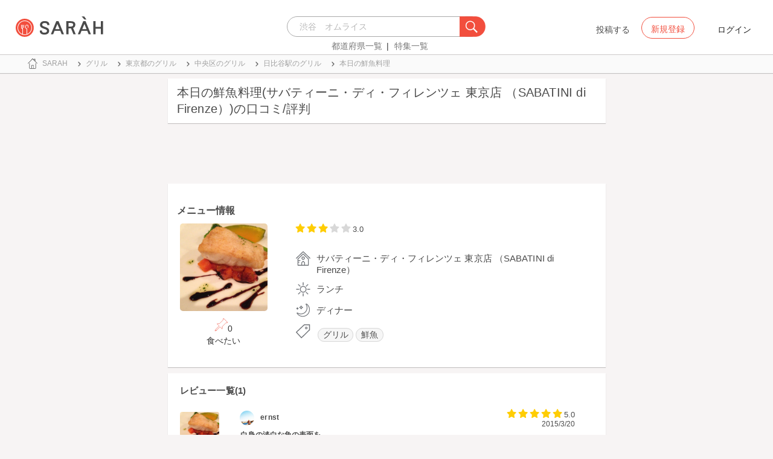

--- FILE ---
content_type: text/html; charset=utf-8
request_url: https://sarah30.com/menus/63739
body_size: 14099
content:
<!DOCTYPE html>
<html lang="ja">
  <head>
    <!-- Google Tag Manager -->
    <script>(function(w,d,s,l,i){w[l]=w[l]||[];w[l].push({'gtm.start':
    new Date().getTime(),event:'gtm.js'});var f=d.getElementsByTagName(s)[0],
    j=d.createElement(s),dl=l!='dataLayer'?'&l='+l:'';j.async=true;j.src=
    'https://www.googletagmanager.com/gtm.js?id='+i+dl+ '&gtm_auth=0QjIEuUzAgIke0c1oG0biQ&gtm_preview=env-2&gtm_cookies_win=x';f.parentNode.insertBefore(j,f);
    })(window,document,'script','dataLayer','GTM-T45HD9V');</script>
    <!-- End Google Tag Manager -->

    <meta property="fb:app_id" content="664988653549316" />
    <meta property="og:site_name" content="No.1のメニューが見つかる外食クチコミサービス《SARAH》" />
    <meta property="fb:admins" content="SARAH.OfficialAccount" />

      <title data-react-helmet="true">本日の鮮魚料理(サバティーニ・ディ・フィレンツェ 東京店 （SABATINI di Firenze）)の口コミ一覧 | No.1のメニューが見つかる外食クチコミサービス《SARAH》</title>
      <meta data-react-helmet="true" property="og:type" content="article"/><meta data-react-helmet="true" property="og:url" content="https://sarah30.com/menus/63739"/><meta data-react-helmet="true" name="description" content="本日の鮮魚料理(サバティーニ・ディ・フィレンツェ 東京店 （SABATINI di Firenze）)の口コミ・評判なら、メニュー単位で探せる、No.1のメニューが見つかる外食クチコミサービス《SARAH》[サラ]。サバティーニ・ディ・フィレンツェ 東京店 （SABATINI di Firenze）の人気メニュー本日の鮮魚料理の口コミ・評価を見ることができます。"/><meta data-react-helmet="true" name="keywords" content="口コミ"/><meta data-react-helmet="true" name="og:description" content="本日の鮮魚料理(サバティーニ・ディ・フィレンツェ 東京店 （SABATINI di Firenze）)の口コミ・評判なら、メニュー単位で探せる、No.1のメニューが見つかる外食クチコミサービス《SARAH》[サラ]。サバティーニ・ディ・フィレンツェ 東京店 （SABATINI di Firenze）の人気メニュー本日の鮮魚料理の口コミ・評価を見ることができます。"/><meta data-react-helmet="true" name="og:title" content="本日の鮮魚料理(サバティーニ・ディ・フィレンツェ 東京店 （SABATINI di Firenze）)の口コミ一覧 | No.1のメニューが見つかる外食クチコミサービス《SARAH》"/><meta data-react-helmet="true" property="og:image" content="https://cdn.sarah30.com/reviews/photos/000/061/185/x_large/589473e831b5cf3b45f24530fa0ba14cb5f611a7.jpg"/><meta data-react-helmet="true" name="robots" content="max-image-preview:large"/>
      

    <script src="/lazysizes.min.js" type="text/javascript" async=""></script>
    <meta name="csrf-param" content="authenticity_token" />
<meta name="csrf-token" content="vlHl5uou7+9x3QukZTOH4ytvPru1tGe5IfG9MW55BakJYRk+O4gvi2oDUfj91VjgZTQYjWStcCzdlwFBXnRgsg==" />
    <link rel="stylesheet" media="all" href="/assets/application-333e3ded5c426113eb1c9bfa1a5eec1ce6005022b34541c4314e98b1c1d082c3.css" />
    
    <meta name="viewport" content="width=device-width,initial-scale=1.0,minimum-scale=1.0,user-scalable=no">
    <link rel="shortcut icon" type="image/x-icon" href="/favicon.ico" />
      <script type="application/ld+json">
          [{"@context":"http://schema.org","@type":"Product","name":"本日の鮮魚料理","url":"https://sarah30.com/menus/63739","image":"https://cdn.sarah30.com/reviews/photos/000/061/185/large/603239c1f73fe5cee366026b203260639d9520d4.jpg","thumbnailUrl":"https://cdn.sarah30.com/reviews/photos/000/061/185/thumb/68a77207bb5bb8d42e08fac41f93bfb408cb3caf.jpg","provider":{"@context":"http://schema.org","@type":"Restaurant","name":"サバティーニ・ディ・フィレンツェ 東京店 （SABATINI di Firenze）","address":"東京都中央区銀座5-3-1 銀座ソニービル 　７Ｆ","telephone":"0362639390","image":"https://cdn.sarah30.com/assets/no-menu-image-500_500.jpg"},"aggregateRating":{"@type":"AggregateRating","ratingValue":"3.0","bestRating":"5","ratingCount":1,"worstRating":"1"},"review":[{"@type":"Review","author":{"@type":"Person","name":"ernst"},"datePublished":"2015-03-20T04:06:19.000Z","dateCreated":"2015-03-20T04:06:19.000Z","dateModified":"2016-01-22T21:59:42.000Z","description":"白身の淡白な魚の表面を、\r\nカリッとソテーしたグリルには、\r\nやはりバルサミコソースがとてもよく合います。","reviewRating":{"@type":"Rating","bestRating":"5","ratingValue":"5.0","worstRating":"1"}}]},{"@context":"https://schema.org","@graph":[{"@type":"WebSite","@id":"https://sarah30.com/#website","url":"https://sarah30.com/","name":"No.1のメニューが見つかる外食クチコミサービス《SARAH》","description":"レストランの一皿に対する口コミを中心とした、No.1のメニューが見つかる外食クチコミサービス《SARAH》[サラ] 全国3081397件の件の人気メニューランキングから、それぞれのジャンル・地域の人気おすすめメニューの口コミ・評判・ランキングを見て食べたい一皿を見つけよう。","publisher":{"@id":"https://sarah30.com/#organization"},"inLanguage":"ja"},{"@type":"WebPage","@id":"https://sarah30.com/menus/63739","url":"https://sarah30.com/menus/63739","name":"本日の鮮魚料理(サバティーニ・ディ・フィレンツェ 東京店 （SABATINI di Firenze）)の口コミ一覧 | No.1のメニューが見つかる外食クチコミサービス《SARAH》","isPartOf":{"@id":"https://sarah30.com/#website"},"primaryImageOfPage":{"@id":"https://cdn.sarah30.com/reviews/photos/000/061/185/x_large/589473e831b5cf3b45f24530fa0ba14cb5f611a7.jpg"},"image":{"@id":"https://cdn.sarah30.com/reviews/photos/000/061/185/x_large/589473e831b5cf3b45f24530fa0ba14cb5f611a7.jpg"},"description":"本日の鮮魚料理(サバティーニ・ディ・フィレンツェ 東京店 （SABATINI di Firenze）)の口コミ・評判なら、メニュー単位で探せる、No.1のメニューが見つかる外食クチコミサービス《SARAH》[サラ]。サバティーニ・ディ・フィレンツェ 東京店 （SABATINI di Firenze）の人気メニュー本日の鮮魚料理の口コミ・評価を見ることができます。","breadcrumb":{"@id":"https://sarah30.com/menus/63739#breadcrumb"},"inLanguage":"ja","potentialAction":[{"@type":"ReadAction","target":"https://sarah30.com/menus/63739#breadcrumb"}]},{"@type":"ImageObject","inLanguage":"ja","@id":"https://sarah30.com/menus/63739","url":"https://cdn.sarah30.com/reviews/photos/000/061/185/x_large/589473e831b5cf3b45f24530fa0ba14cb5f611a7.jpg","contentUrl":"https://cdn.sarah30.com/reviews/photos/000/061/185/x_large/589473e831b5cf3b45f24530fa0ba14cb5f611a7.jpg"},{"@type":"BreadcrumbList","@id":"https://sarah30.com/menus/63739#breadcrumb","itemListElement":[{"@type":"ListItem","position":1,"item":{"@id":"https://sarah30.com/","name":"トップ"}},{"@type":"ListItem","position":2,"item":{"@id":"https://sarah30.com/グリル","name":"グリル"}},{"@type":"ListItem","position":3,"item":{"@id":"https://sarah30.com/グリル?state=13","name":"東京都のグリル"}},{"@type":"ListItem","position":4,"item":{"@id":"https://sarah30.com/グリル?city=659","name":"中央区のグリル"}},{"@type":"ListItem","position":5,"item":{"@id":"https://sarah30.com/グリル?station=5871","name":"日比谷駅のグリル"}},{"@type":"ListItem","position":6,"item":{"@id":"https://sarah30.com/menus/63739","name":"本日の鮮魚料理"}}]},{"@type":"Organization","@id":"https://sarah30.com/#organization","name":"SARAH Inc.","url":"https://corporate.sarah30.com/"}]}]
      </script>

    <script async src="https://www.googletagmanager.com/gtag/js?id=AW-952812358"></script>
    <script>
      window.dataLayer = window.dataLayer || [];
      function gtag(){dataLayer.push(arguments);}
    </script>

    <meta name="msvalidate.01" content="3BD4695777AAE845308EF203EEEA2484" />

    <script async src="https://pagead2.googlesyndication.com/pagead/js/adsbygoogle.js?client=ca-pub-6852609287458553"
     crossorigin="anonymous"></script>
   <script>
      (adsbygoogle = window.adsbygoogle || []).push({google_ad_client: 'ca-pub-6852609287458553',enable_page_level_ads: true});
    </script>
  </head>



  <body class="desktop">
    <!-- Google Tag Manager (noscript) -->
    <noscript><iframe src="https://www.googletagmanager.com/ns.html?id=GTM-T45HD9V&gtm_auth=0QjIEuUzAgIke0c1oG0biQ&gtm_preview=env-2&gtm_cookies_win=x"
    height="0" width="0" style="display:none;visibility:hidden"></iframe></noscript>
    <!-- End Google Tag Manager (noscript) -->

    <script type="application/json" id="js-react-on-rails-context">{"inMailer":false,"i18nLocale":"ja","i18nDefaultLocale":"ja","href":"https://sarah30.com/menus/63739","location":"/menus/63739","scheme":"https","host":"sarah30.com","port":null,"pathname":"/menus/63739","search":null,"httpAcceptLanguage":null,"serverSide":false}</script>
<script type="application/json" class="js-react-on-rails-component">{"component_name":"Router","props":{"gaTrackingId":"UA-46433934-3","request_variant":"desktop","facebookPixelId":2130854556934564,"twitterConversionTagId":"o0g3q","googleAdwordsRemarketingTagId":"AW-952812358"},"trace":false,"dom_id":"Router-react-component-1f11b08f-d160-4e6a-af58-b06674286dfb"}</script>
    <div id="Router-react-component-1f11b08f-d160-4e6a-af58-b06674286dfb"><div data-reactroot="" data-reactid="1" data-react-checksum="1385350927"><!-- react-empty: 2 --><header class="header-container add-border" data-reactid="3"><p class="sarah-title" style="margin:0 auto;width:400px;" data-reactid="4"><a rel="" href="/" data-reactid="5"><img src="/image/logo-desktop.svg" alt="No.1のメニューが見つかる外食クチコミサービス《SARAH》" height="23" width="102" class="desktop-logo" style="vertical-align:top;" data-reactid="6"/></a></p><div class="searchbox" data-reactid="7"><section data-reactid="8"><form action="/menus" data-reactid="9"><div class="input-group seach-box-style-for-device" data-reactid="10"><div role="combobox" aria-haspopup="listbox" aria-owns="react-autowhatever-1" aria-expanded="false" class="react-autosuggest__container" data-reactid="11"><input type="search" value="" autocomplete="off" aria-autocomplete="list" aria-controls="react-autowhatever-1" class="react-autosuggest__input" placeholder="渋谷　オムライス" data-reactid="12"/><div id="react-autowhatever-1" role="listbox" class="react-autosuggest__suggestions-container" data-reactid="13"></div></div><div class="input-group-btn search-btn-for-device" data-reactid="14"><button type="submit" data-reactid="15"><img src="/image/search_button@3x.png" class="btn btn-default search-box-btn desktop-search-btn" alt="" data-reactid="16"/></button></div></div></form><nav class="search-btn-bottom-link" style="padding-top:5px;" data-reactid="17"><ul data-reactid="18"><li data-reactid="19"><a class="state-text header-link first" href="/states" data-reactid="20">都道府県一覧</a></li><li data-reactid="21"><a href="/topics" class="state-text header-link" data-reactid="22">特集一覧</a></li></ul></nav></section></div><div data-reactid="23"><div class="register-contents" data-reactid="24"><span class="post-btn" data-reactid="25">投稿する</span><button class="register-button" style="border:10px;box-sizing:border-box;display:inline-block;font-family:Roboto, sans-serif;-webkit-tap-highlight-color:rgba(0, 0, 0, 0);cursor:pointer;text-decoration:none;margin:0;padding:0;outline:none;font-size:inherit;font-weight:inherit;position:relative;z-index:1;height:36px;line-height:36px;min-width:88px;color:rgba(0, 0, 0, 0.87);transition:all 450ms cubic-bezier(0.23, 1, 0.32, 1) 0ms;border-radius:2px;user-select:none;overflow:hidden;background-color:rgba(0, 0, 0, 0);text-align:center;-moz-box-sizing:border-box;-webkit-transition:all 450ms cubic-bezier(0.23, 1, 0.32, 1) 0ms;-moz-transition:all 450ms cubic-bezier(0.23, 1, 0.32, 1) 0ms;-webkit-user-select:none;-moz-user-select:none;-ms-user-select:none;" tabindex="0" type="button" data-reactid="26"><div data-reactid="27"><span style="position:relative;padding-left:16px;padding-right:16px;vertical-align:middle;letter-spacing:0;text-transform:uppercase;font-weight:500;font-size:14px;" data-reactid="28">新規登録</span></div></button><button class="login-text none-link-decoration" style="border:10px;box-sizing:border-box;display:inline-block;font-family:Roboto, sans-serif;-webkit-tap-highlight-color:rgba(0, 0, 0, 0);cursor:pointer;text-decoration:none;margin:0;padding:0;outline:none;font-size:inherit;font-weight:inherit;position:relative;z-index:1;height:36px;line-height:36px;min-width:88px;color:rgba(0, 0, 0, 0.87);transition:all 450ms cubic-bezier(0.23, 1, 0.32, 1) 0ms;border-radius:2px;user-select:none;overflow:hidden;background-color:rgba(0, 0, 0, 0);text-align:center;-moz-box-sizing:border-box;-webkit-transition:all 450ms cubic-bezier(0.23, 1, 0.32, 1) 0ms;-moz-transition:all 450ms cubic-bezier(0.23, 1, 0.32, 1) 0ms;-webkit-user-select:none;-moz-user-select:none;-ms-user-select:none;" tabindex="0" type="button" data-reactid="29"><div data-reactid="30"><!-- react-text: 31 -->ログイン<!-- /react-text --></div></button></div><!-- react-empty: 32 --></div><span style="position:absolute;bottom:0;right:0;" data-reactid="33"></span></header><main style="margin-top:100px;" data-reactid="34"><div class="desktop-top-container" data-reactid="35"><!-- react-empty: 36 --><nav class="desktop-breadcrumb clearfix _nav_breadcrumb" data-reactid="37"><ol itemscope="" itemtype="http://schema.org/BreadcrumbList" data-reactid="38"><li itemprop="itemListElement" itemscope="" itemtype="http://schema.org/ListItem" data-reactid="39"><a href="/" class="" itemprop="item" data-reactid="40"><div data-reactid="41"><div class="breadcrumb-content" style="color:#4a4a4a;display:block;font-size:13px;line-height:normal;position:relative;transition:all 450ms cubic-bezier(0.23, 1, 0.32, 1) 0ms;margin-left:0;padding-left:50px;padding-right:16px;padding-bottom:5px;padding-top:8px;min-height:35px;font-family:HiraginoSans-W6;font-weight:600;font-style:normal;font-stretch:normal;letter-spacing:-0.1px;-webkit-transition:all 450ms cubic-bezier(0.23, 1, 0.32, 1) 0ms;-moz-transition:all 450ms cubic-bezier(0.23, 1, 0.32, 1) 0ms;" data-reactid="42"><img src="/image/breadcrumb_home.svg" style="height:24px;width:24px;display:block;position:absolute;top:0;margin:12px;left:4px;margin-top:5px;margin-bottom:5px;" class="home" alt="トップ" color="#757575" data-reactid="43"/><span class="breadcrumb-text-home" data-reactid="44"><span itemprop="name" data-reactid="45">SARAH</span></span></div></div></a><meta itemprop="position" content="1" data-reactid="46"/></li><li itemprop="itemListElement" itemscope="" itemtype="http://schema.org/ListItem" data-reactid="47"><a href="/グリル" class="" itemprop="item" data-reactid="48"><div data-reactid="49"><div class="breadcrumb-content" style="color:#4a4a4a;display:block;font-size:13px;line-height:normal;position:relative;transition:all 450ms cubic-bezier(0.23, 1, 0.32, 1) 0ms;margin-left:0;padding-left:50px;padding-right:16px;padding-bottom:5px;padding-top:8px;min-height:35px;font-family:HiraginoSans-W6;font-weight:600;font-style:normal;font-stretch:normal;letter-spacing:-0.1px;-webkit-transition:all 450ms cubic-bezier(0.23, 1, 0.32, 1) 0ms;-moz-transition:all 450ms cubic-bezier(0.23, 1, 0.32, 1) 0ms;" data-reactid="50"><img src="/image/allow-right.svg" style="height:24px;width:24px;display:block;position:absolute;top:0;margin:12px;left:4px;margin-top:5px;margin-bottom:5px;" class="breadcrumb-icon" alt="" color="#757575" data-reactid="51"/><span class="breadcrumb-text" data-reactid="52"><span itemprop="name" data-reactid="53">グリル</span></span></div></div></a><meta itemprop="position" content="2" data-reactid="54"/></li><li itemprop="itemListElement" itemscope="" itemtype="http://schema.org/ListItem" data-reactid="55"><a href="/グリル?state=13" class="" itemprop="item" data-reactid="56"><div data-reactid="57"><div class="breadcrumb-content" style="color:#4a4a4a;display:block;font-size:13px;line-height:normal;position:relative;transition:all 450ms cubic-bezier(0.23, 1, 0.32, 1) 0ms;margin-left:0;padding-left:50px;padding-right:16px;padding-bottom:5px;padding-top:8px;min-height:35px;font-family:HiraginoSans-W6;font-weight:600;font-style:normal;font-stretch:normal;letter-spacing:-0.1px;-webkit-transition:all 450ms cubic-bezier(0.23, 1, 0.32, 1) 0ms;-moz-transition:all 450ms cubic-bezier(0.23, 1, 0.32, 1) 0ms;" data-reactid="58"><img src="/image/allow-right.svg" style="height:24px;width:24px;display:block;position:absolute;top:0;margin:12px;left:4px;margin-top:5px;margin-bottom:5px;" class="breadcrumb-icon" alt="" color="#757575" data-reactid="59"/><span class="breadcrumb-text" data-reactid="60"><span itemprop="name" data-reactid="61">東京都のグリル</span></span></div></div></a><meta itemprop="position" content="3" data-reactid="62"/></li><li itemprop="itemListElement" itemscope="" itemtype="http://schema.org/ListItem" data-reactid="63"><a href="/グリル?city=659" class="" itemprop="item" data-reactid="64"><div data-reactid="65"><div class="breadcrumb-content" style="color:#4a4a4a;display:block;font-size:13px;line-height:normal;position:relative;transition:all 450ms cubic-bezier(0.23, 1, 0.32, 1) 0ms;margin-left:0;padding-left:50px;padding-right:16px;padding-bottom:5px;padding-top:8px;min-height:35px;font-family:HiraginoSans-W6;font-weight:600;font-style:normal;font-stretch:normal;letter-spacing:-0.1px;-webkit-transition:all 450ms cubic-bezier(0.23, 1, 0.32, 1) 0ms;-moz-transition:all 450ms cubic-bezier(0.23, 1, 0.32, 1) 0ms;" data-reactid="66"><img src="/image/allow-right.svg" style="height:24px;width:24px;display:block;position:absolute;top:0;margin:12px;left:4px;margin-top:5px;margin-bottom:5px;" class="breadcrumb-icon" alt="" color="#757575" data-reactid="67"/><span class="breadcrumb-text" data-reactid="68"><span itemprop="name" data-reactid="69">中央区のグリル</span></span></div></div></a><meta itemprop="position" content="4" data-reactid="70"/></li><li itemprop="itemListElement" itemscope="" itemtype="http://schema.org/ListItem" data-reactid="71"><a href="/グリル?station=5871" class="" itemprop="item" data-reactid="72"><div data-reactid="73"><div class="breadcrumb-content" style="color:#4a4a4a;display:block;font-size:13px;line-height:normal;position:relative;transition:all 450ms cubic-bezier(0.23, 1, 0.32, 1) 0ms;margin-left:0;padding-left:50px;padding-right:16px;padding-bottom:5px;padding-top:8px;min-height:35px;font-family:HiraginoSans-W6;font-weight:600;font-style:normal;font-stretch:normal;letter-spacing:-0.1px;-webkit-transition:all 450ms cubic-bezier(0.23, 1, 0.32, 1) 0ms;-moz-transition:all 450ms cubic-bezier(0.23, 1, 0.32, 1) 0ms;" data-reactid="74"><img src="/image/allow-right.svg" style="height:24px;width:24px;display:block;position:absolute;top:0;margin:12px;left:4px;margin-top:5px;margin-bottom:5px;" class="breadcrumb-icon" alt="" color="#757575" data-reactid="75"/><span class="breadcrumb-text" data-reactid="76"><span itemprop="name" data-reactid="77">日比谷駅のグリル</span></span></div></div></a><meta itemprop="position" content="5" data-reactid="78"/></li><li itemprop="itemListElement" itemscope="" itemtype="http://schema.org/ListItem" data-reactid="79"><a href="/menus/63739" disabled="" class="disable-link" itemprop="item" data-reactid="80"><div data-reactid="81"><div class="breadcrumb-content" style="color:#4a4a4a;display:block;font-size:13px;line-height:normal;position:relative;transition:all 450ms cubic-bezier(0.23, 1, 0.32, 1) 0ms;margin-left:0;padding-left:50px;padding-right:16px;padding-bottom:5px;padding-top:8px;min-height:35px;font-family:HiraginoSans-W6;font-weight:600;font-style:normal;font-stretch:normal;letter-spacing:-0.1px;-webkit-transition:all 450ms cubic-bezier(0.23, 1, 0.32, 1) 0ms;-moz-transition:all 450ms cubic-bezier(0.23, 1, 0.32, 1) 0ms;" data-reactid="82"><img src="/image/allow-right.svg" style="height:24px;width:24px;display:block;position:absolute;top:0;margin:12px;left:4px;margin-top:5px;margin-bottom:5px;" class="breadcrumb-icon" alt="" color="#757575" data-reactid="83"/><span class="breadcrumb-text" data-reactid="84"><span itemprop="name" data-reactid="85">本日の鮮魚料理</span></span></div></div></a><meta itemprop="position" content="6" data-reactid="86"/></li></ol></nav><div class="content-single-col" data-reactid="87"><article class="desktop-menu-detail-container" data-reactid="88"><h1 data-reactid="89">本日の鮮魚料理(サバティーニ・ディ・フィレンツェ 東京店 （SABATINI di Firenze）)の口コミ/評判</h1><div style="width:100%;height:90px;padding:2px 0;" data-reactid="90"><ins class="adsbygoogle" style="display:inline-block;width:100%;height:100%;" data-ad-client="ca-pub-6852609287458553" data-ad-slot="7347106661" data-reactid="91"></ins></div><section class="menu-card clearfix _section_menu_information" style="padding-top:15px;" data-reactid="92"><h2 class="subtitle-text subtitle-base-font" data-reactid="93">メニュー情報</h2><div class="pull-left" style="width:25%;" data-reactid="94"><div style="margin-left:20px;width:145px;" data-reactid="95"><img style="border-radius:5px;" src="https://cdn.sarah30.com/reviews/photos/000/061/185/large/603239c1f73fe5cee366026b203260639d9520d4.jpg" width="145" height="145" alt="本日の鮮魚料理(サバティーニ・ディ・フィレンツェ 東京店 （SABATINI di Firenze）)" data-reactid="96"/><div class="text-center" style="margin-top:10px;margin-bottom:10px;" data-reactid="97"><div class="clip-btn-container" style="margin:0 auto;" data-reactid="98"><div data-reactid="99"><button style="border:none;background-color:#fff;outline:none;" data-reactid="100"><img src="/image/pin.svg" style="vertical-align:baseline;" alt="食べたいに登録" data-reactid="101"/><span data-reactid="102">0</span><div data-reactid="103"><span class=" text-base-font" data-reactid="104">食べたい</span></div></button></div></div></div></div></div><div class="pull-left" style="width:75%;" data-reactid="105"><div style="margin-left:30px;width:90%;" data-reactid="106"><div class="clearfix" data-reactid="107"><div class="pull-left" data-reactid="108"><span class="menu-score-outline " style="margin-top:3px;" data-reactid="109"><span class="menu-scored-star" data-reactid="110"></span><span class="menu-scored-star" data-reactid="111"></span><span class="menu-scored-star" data-reactid="112"></span><span class="menu-unscore-star" data-reactid="113"></span><span class="menu-unscore-star" data-reactid="114"></span><span class="menu-score-text text-base-font" data-reactid="115">3.0</span><span class="review-created-at" data-reactid="116"></span></span></div><div class="pull-left" style="padding-left:50px;" data-reactid="117"><span class="price-text text-base-font" data-reactid="118"></span></div></div><div style="margin-left:-15px;margin-top:20px;" data-reactid="119"><div data-reactid="120"><div style="color:#4a4a4a;display:block;font-size:13px;line-height:normal;position:relative;transition:all 450ms cubic-bezier(0.23, 1, 0.32, 1) 0ms;margin-left:0;padding-left:50px;padding-right:16px;padding-bottom:5px;padding-top:8px;min-height:35px;font-family:HiraginoSans-W6;font-weight:600;font-style:normal;font-stretch:normal;letter-spacing:-0.1px;-webkit-transition:all 450ms cubic-bezier(0.23, 1, 0.32, 1) 0ms;-moz-transition:all 450ms cubic-bezier(0.23, 1, 0.32, 1) 0ms;" data-reactid="121"><img src="/image/home.svg" style="height:24px;width:24px;display:block;position:absolute;top:0;margin:12px;left:4px;margin-top:5px;margin-bottom:5px;" alt="" color="#757575" data-reactid="122"/><span class="menu-content-name" data-reactid="123">サバティーニ・ディ・フィレンツェ 東京店 （SABATINI di Firenze）</span></div></div><div data-reactid="124"><div style="color:#4a4a4a;display:block;font-size:13px;line-height:normal;position:relative;transition:all 450ms cubic-bezier(0.23, 1, 0.32, 1) 0ms;margin-left:0;padding-left:50px;padding-right:16px;padding-bottom:5px;padding-top:8px;min-height:35px;font-family:HiraginoSans-W6;font-weight:600;font-style:normal;font-stretch:normal;letter-spacing:-0.1px;-webkit-transition:all 450ms cubic-bezier(0.23, 1, 0.32, 1) 0ms;-moz-transition:all 450ms cubic-bezier(0.23, 1, 0.32, 1) 0ms;" data-reactid="125"><img src="/image/lunch.svg" style="height:24px;width:24px;display:block;position:absolute;top:0;margin:12px;left:4px;margin-top:5px;margin-bottom:5px;" alt="" color="#757575" data-reactid="126"/><span class="menu-content-name" data-reactid="127">ランチ</span></div></div><div data-reactid="128"><div style="color:#4a4a4a;display:block;font-size:13px;line-height:normal;position:relative;transition:all 450ms cubic-bezier(0.23, 1, 0.32, 1) 0ms;margin-left:0;padding-left:50px;padding-right:16px;padding-bottom:5px;padding-top:8px;min-height:35px;font-family:HiraginoSans-W6;font-weight:600;font-style:normal;font-stretch:normal;letter-spacing:-0.1px;-webkit-transition:all 450ms cubic-bezier(0.23, 1, 0.32, 1) 0ms;-moz-transition:all 450ms cubic-bezier(0.23, 1, 0.32, 1) 0ms;" data-reactid="129"><img src="/image/evening.svg" style="height:24px;width:24px;display:block;position:absolute;top:0;margin:12px;left:4px;margin-top:5px;margin-bottom:5px;" alt="" color="#757575" data-reactid="130"/><span class="menu-content-name" data-reactid="131">ディナー</span></div></div><div data-reactid="132"><div data-reactid="133"><div style="color:#4a4a4a;display:block;font-size:13px;line-height:30px;position:relative;transition:all 450ms cubic-bezier(0.23, 1, 0.32, 1) 0ms;margin-left:0;padding-left:50px;padding-right:16px;padding-bottom:5px;padding-top:8px;min-height:35px;font-family:HiraginoSans-W6;font-weight:600;font-style:normal;font-stretch:normal;letter-spacing:-0.1px;-webkit-transition:all 450ms cubic-bezier(0.23, 1, 0.32, 1) 0ms;-moz-transition:all 450ms cubic-bezier(0.23, 1, 0.32, 1) 0ms;" data-reactid="134"><li class="tag_container" data-reactid="135"><a class=" text-base-font" style="min-width:25px;height:25px;border-radius:38px;background-color:rgba(74, 74, 74, 0.05);border:solid 1px #d8d8d8;padding:3px 8px 3px 8px;margin-left:2px;margin-right:2px;white-space:nowrap;" href="/グリル" data-reactid="136">グリル</a></li><li class="tag_container" data-reactid="137"><a class=" text-base-font" style="min-width:25px;height:25px;border-radius:38px;background-color:rgba(74, 74, 74, 0.05);border:solid 1px #d8d8d8;padding:3px 8px 3px 8px;margin-left:2px;margin-right:2px;white-space:nowrap;" href="/menus?menu_ingredients[]=135" data-reactid="138">鮮魚</a></li><img src="/image/tag-icon.svg" style="height:24px;width:24px;display:block;position:absolute;top:0;margin:12px;left:4px;margin-top:5px;margin-bottom:5px;" alt="" color="#757575" data-reactid="139"/></div></div></div><div class="pull-right" style="margin-bottom:20px;" data-reactid="140"></div></div></div></div></section><section class="review-list-container review-list _section_menu_reviews" data-reactid="141"><h2 class="review-list-title subtitle-base-font" data-reactid="142">レビュー一覧(1)</h2><ul data-reactid="143"><li class="row no-side-margin review-card" data-reactid="144"><div class="col-md-2 col-xs-2 no-side-padding" data-reactid="145"><img src="https://cdn.sarah30.com/reviews/photos/000/061/185/thumb/68a77207bb5bb8d42e08fac41f93bfb408cb3caf.jpg" width="65" height="65" class="review-image" alt="本日の鮮魚料理(サバティーニ・ディ・フィレンツェ 東京店 （SABATINI di Firenze）)" data-reactid="146"/></div><div class="col-md-10 col-xs-10 no-side-padding" data-reactid="147"><a rel="nofollow" href="/users/ernst" data-reactid="148"><div data-reactid="149"><div class="reviewer-info" style="color:#4a4a4a;display:block;font-size:13px;line-height:normal;position:relative;transition:all 450ms cubic-bezier(0.23, 1, 0.32, 1) 0ms;margin-left:0;padding-left:50px;padding-right:16px;padding-bottom:5px;padding-top:8px;min-height:35px;font-family:HiraginoSans-W6;font-weight:600;font-style:normal;font-stretch:normal;letter-spacing:-0.1px;-webkit-transition:all 450ms cubic-bezier(0.23, 1, 0.32, 1) 0ms;-moz-transition:all 450ms cubic-bezier(0.23, 1, 0.32, 1) 0ms;" data-reactid="150"><img src="https://cdn.sarah30.com/users/avatars/000/001/328/thumb/sarahicon-1.jpg?1461819808" style="height:24px;width:24px;display:block;position:absolute;top:0;margin:12px;left:4px;margin-top:5px;margin-bottom:5px;" class="icon-image" alt="ernst" color="#757575" data-reactid="151"/><span class="username" data-reactid="152">ernst</span></div></div></a><span class="menu-score-outline review-score" data-reactid="153"><span class="menu-scored-star" data-reactid="154"></span><span class="menu-scored-star" data-reactid="155"></span><span class="menu-scored-star" data-reactid="156"></span><span class="menu-scored-star" data-reactid="157"></span><span class="menu-scored-star" data-reactid="158"></span><span class="menu-score-text text-base-font" data-reactid="159">5.0</span><span class="review-created-at" data-reactid="160">2015/3/20</span></span><div class="comment" data-reactid="161"><p class="comment-text" data-reactid="162">白身の淡白な魚の表面を、</p><p class="comment-text" data-reactid="163">カリッとソテーしたグリルには、</p><p class="comment-text" data-reactid="164">やはりバルサミコソースがとてもよく合います。</p></div><span data-reactid="165"></span></div></li></ul></section><section class="shop-content-container shop-card _section_shop_information" data-reactid="166"><h2 class="subtitle-text subtitle-base-font" data-reactid="167">店舗情報</h2><div class="row no-side-margin" data-reactid="168"><div class="col-md-6 col-xs-6 no-side-padding" data-reactid="169"><div style="height:170px;width:320px;margin:0 auto;background-color:#e6e6e6;" data-reactid="170"><iframe frameborder="0" style="width:100%;height:100%;" src="https://www.google.com/maps/embed/v1/place?zoom=16&amp;q=35.67294854,139.76157398&amp;key=AIzaSyA_4TVZGfYmtSAQU1JoNzZwhfis5JQxwnU" data-reactid="171"></iframe></div></div><div class="col-md-6 col-xs-6 no-side-padding" data-reactid="172"><div data-reactid="173"><a rel="" href="/shops/600501" data-reactid="174"><div data-reactid="175"><div style="margin-left:0;padding-left:50px;padding-right:16px;padding-bottom:5px;padding-top:8px;position:relative;min-height:35px;" data-reactid="176"><img src="/image/home.svg" style="height:24px;width:24px;display:block;position:absolute;top:0;margin:12px;left:4px;margin-top:5px;margin-bottom:5px;" alt="" color="#757575" data-reactid="177"/><span class="menu-content-name" data-reactid="178">サバティーニ・ディ・フィレンツェ 東京店 （SABATINI di Firenze）</span></div></div></a></div><div data-reactid="179"><div style="color:#4a4a4a;display:block;font-size:13px;line-height:normal;position:relative;transition:all 450ms cubic-bezier(0.23, 1, 0.32, 1) 0ms;margin-left:0;padding-left:50px;padding-right:16px;padding-bottom:5px;padding-top:8px;min-height:35px;font-family:HiraginoSans-W6;font-weight:600;font-style:normal;font-stretch:normal;letter-spacing:-0.1px;-webkit-transition:all 450ms cubic-bezier(0.23, 1, 0.32, 1) 0ms;-moz-transition:all 450ms cubic-bezier(0.23, 1, 0.32, 1) 0ms;" data-reactid="180"><img src="/image/map.svg" style="height:24px;width:24px;display:block;position:absolute;top:0;margin:12px;left:4px;margin-top:5px;margin-bottom:5px;" alt="" color="#757575" data-reactid="181"/><span class="shop-content-text" data-reactid="182">東京都中央区銀座5-3-1 銀座ソニービル 　７Ｆ</span></div></div><div data-reactid="183"><div style="color:#4a4a4a;display:block;font-size:13px;line-height:normal;position:relative;transition:all 450ms cubic-bezier(0.23, 1, 0.32, 1) 0ms;margin-left:0;padding-left:50px;padding-right:16px;padding-bottom:5px;padding-top:8px;min-height:35px;font-family:HiraginoSans-W6;font-weight:600;font-style:normal;font-stretch:normal;letter-spacing:-0.1px;-webkit-transition:all 450ms cubic-bezier(0.23, 1, 0.32, 1) 0ms;-moz-transition:all 450ms cubic-bezier(0.23, 1, 0.32, 1) 0ms;" data-reactid="184"><img src="/image/clock.svg" style="height:24px;width:24px;display:block;position:absolute;top:0;margin:12px;left:4px;margin-top:5px;margin-bottom:5px;" alt="" color="#757575" data-reactid="185"/><span class="shop-content-text" data-reactid="186">今日11:30~15:30,17:30~22:00</span></div></div><div data-reactid="187"><div style="color:#4a4a4a;display:block;font-size:13px;line-height:30px;position:relative;transition:all 450ms cubic-bezier(0.23, 1, 0.32, 1) 0ms;margin-left:0;padding-left:50px;padding-right:16px;padding-bottom:5px;padding-top:8px;min-height:35px;font-family:HiraginoSans-W6;font-weight:600;font-style:normal;font-stretch:normal;letter-spacing:-0.1px;-webkit-transition:all 450ms cubic-bezier(0.23, 1, 0.32, 1) 0ms;-moz-transition:all 450ms cubic-bezier(0.23, 1, 0.32, 1) 0ms;" data-reactid="188"><a style="font-family:HiraginoSans-W3;" href="/menus?station=1262" data-reactid="189"><span class="text-base-font" data-reactid="190">新橋</span></a><!-- react-text: 191 --> / <!-- /react-text --><a style="font-family:HiraginoSans-W3;" href="/menus?station=1306" data-reactid="192"><span class="text-base-font" data-reactid="193">有楽町</span></a><!-- react-text: 194 --> / <!-- /react-text --><a style="font-family:HiraginoSans-W3;" href="/menus?station=5819" data-reactid="195"><span class="text-base-font" data-reactid="196">京橋</span></a><!-- react-text: 197 --> / <!-- /react-text --><a style="font-family:HiraginoSans-W3;" href="/menus?station=5820" data-reactid="198"><span class="text-base-font" data-reactid="199">銀座</span></a><!-- react-text: 200 --> / <!-- /react-text --><a style="font-family:HiraginoSans-W3;" href="/menus?station=5839" data-reactid="201"><span class="text-base-font" data-reactid="202">霞ケ関</span></a><!-- react-text: 203 --> / <!-- /react-text --><a style="font-family:HiraginoSans-W3;" href="/menus?station=5869" data-reactid="204"><span class="text-base-font" data-reactid="205">東銀座</span></a><!-- react-text: 206 --> / <!-- /react-text --><a style="font-family:HiraginoSans-W3;" href="/menus?station=5871" data-reactid="207"><span class="text-base-font" data-reactid="208">日比谷</span></a><!-- react-text: 209 --> / <!-- /react-text --><a style="font-family:HiraginoSans-W3;" href="/menus?station=5911" data-reactid="210"><span class="text-base-font" data-reactid="211">二重橋前</span></a><!-- react-text: 212 --> / <!-- /react-text --><a style="font-family:HiraginoSans-W3;" href="/menus?station=5939" data-reactid="213"><span class="text-base-font" data-reactid="214">銀座一丁目</span></a><!-- react-text: 215 --> / <!-- /react-text --><a style="font-family:HiraginoSans-W3;" href="/menus?station=7605" data-reactid="216"><span class="text-base-font" data-reactid="217">宝町</span></a><!-- react-text: 218 --> / <!-- /react-text --><a style="font-family:HiraginoSans-W3;" href="/menus?station=7620" data-reactid="219"><span class="text-base-font" data-reactid="220">内幸町</span></a><img src="/image/train.svg" style="height:24px;width:24px;display:block;position:absolute;top:0;margin:12px;left:4px;margin-top:5px;margin-bottom:5px;" alt="" color="#757575" data-reactid="221"/></div></div><div data-reactid="222"><div style="color:#4a4a4a;display:block;font-size:13px;line-height:normal;position:relative;transition:all 450ms cubic-bezier(0.23, 1, 0.32, 1) 0ms;margin-left:0;padding-left:50px;padding-right:16px;padding-bottom:5px;padding-top:8px;min-height:35px;font-family:HiraginoSans-W6;font-weight:600;font-style:normal;font-stretch:normal;letter-spacing:-0.1px;-webkit-transition:all 450ms cubic-bezier(0.23, 1, 0.32, 1) 0ms;-moz-transition:all 450ms cubic-bezier(0.23, 1, 0.32, 1) 0ms;" data-reactid="223"><img src="/image/phone.svg" style="height:24px;width:24px;display:block;position:absolute;top:0;margin:12px;left:4px;margin-top:5px;margin-bottom:5px;" alt="" color="#757575" data-reactid="224"/><span class="shop-content-text" data-reactid="225">0362639390</span></div></div></div></div></section><ins class="adsbygoogle" style="display:block;margin:5px 0;" data-ad-client="ca-pub-6852609287458553" data-ad-slot="6119783348" data-ad-format="auto" data-full-width-responsive="true" data-reactid="226"></ins></article><aside class="_aside_related_genres" data-reactid="227"><section class="menu-card base" style="margin-bottom:20px;" data-reactid="228"><h2 class="related-content-title  subtitle-base-font" data-reactid="229">東京都の関連ジャンル</h2><ul class="related-contents-list-container clearfix" data-reactid="230"><li class="related-content " data-reactid="231"><a href="/ステーキ?state=13" data-reactid="232"><img src="https://cdn.sarah30.com/tag_groups/cover_images/000/000/081/original/df1408bbb65636a8c2e895267b530b741dc78372.jpg?1501206534" width="120" height="120" class="related-content-image" alt="ステーキ" data-reactid="233"/></a><a class="related-content-name" href="/ステーキ?state=13" data-reactid="234">ステーキ</a></li><li class="related-content " data-reactid="235"><a href="/ロースト?state=13" data-reactid="236"><img src="https://cdn.sarah30.com/tag_groups/cover_images/000/002/763/original/4fc336fcec2bde0a75bec0ac0e756dc6249b81cf.jpg?1491343995" width="120" height="120" class="related-content-image" alt="ロースト" data-reactid="237"/></a><a class="related-content-name" href="/ロースト?state=13" data-reactid="238">ロースト</a></li><li class="related-content " data-reactid="239"><a href="/ソテー?state=13" data-reactid="240"><img src="https://cdn.sarah30.com/tag_groups/cover_images/000/001/912/original/993e5062bb27a68308b78c60eec14adb39466426.jpg?1491310104" width="120" height="120" class="related-content-image" alt="ソテー" data-reactid="241"/></a><a class="related-content-name" href="/ソテー?state=13" data-reactid="242">ソテー</a></li><li class="related-content " data-reactid="243"><a href="/炭火焼き?state=13" data-reactid="244"><img src="https://cdn.sarah30.com/tag_groups/cover_images/000/002/923/original/7b0fe5f482256a4477a9dd164505c26dbfc20e95.jpg?1491355052" width="120" height="120" class="related-content-image" alt="炭火焼き" data-reactid="245"/></a><a class="related-content-name" href="/炭火焼き?state=13" data-reactid="246">炭火焼き</a></li><li class="related-content " data-reactid="247"><a href="/フリット?state=13" data-reactid="248"><img src="https://cdn.sarah30.com/tag_groups/cover_images/000/002/704/original/c8194be24d6f19e62c3c0789b198c200ff335d29.JPG?1491341908" width="120" height="120" class="related-content-image" alt="フリット" data-reactid="249"/></a><a class="related-content-name" href="/フリット?state=13" data-reactid="250">フリット</a></li></ul></section></aside><aside class="_aside_around_genre_rail_stations" data-reactid="251"><section class="menu-card menu-station-list-container" style="margin-top:50px;" data-reactid="252"><h2 class="subtitle subtitle-base-font" data-reactid="253">グリルが食べられる周辺エリア</h2><ul class="row no-side-margin recommend-area-list" data-reactid="254"><li data-reactid="255"><a href="/グリル?station=1306" data-reactid="256">有楽町駅</a></li><li data-reactid="257"><a href="/グリル?station=5820" data-reactid="258">銀座駅</a></li><li data-reactid="259"><a href="/グリル?station=5939" data-reactid="260">銀座一丁目駅</a></li><li data-reactid="261"><a href="/グリル?station=7620" data-reactid="262">内幸町駅</a></li><li data-reactid="263"><a href="/グリル?station=5911" data-reactid="264">二重橋前駅</a></li><li data-reactid="265"><a href="/グリル?station=5839" data-reactid="266">霞ケ関駅</a></li><li data-reactid="267"><a href="/グリル?station=5869" data-reactid="268">東銀座駅</a></li><li data-reactid="269"><a href="/グリル?station=1261" data-reactid="270">東京駅</a></li><li data-reactid="271"><a href="/グリル?station=5819" data-reactid="272">京橋駅</a></li><li data-reactid="273"><a href="/グリル?station=1262" data-reactid="274">新橋駅</a></li><li data-reactid="275"><a href="/グリル?station=7605" data-reactid="276">宝町駅</a></li><li data-reactid="277"><a href="/グリル?station=7575" data-reactid="278">汐留駅</a></li><li data-reactid="279"><a href="/グリル?station=7574" data-reactid="280">築地市場駅</a></li><li data-reactid="281"><a href="/グリル?station=5940" data-reactid="282">新富町駅</a></li><li data-reactid="283"><a href="/グリル?station=5868" data-reactid="284">築地駅</a></li><li data-reactid="285"><a href="/グリル?station=5836" data-reactid="286">大手町駅</a></li><li data-reactid="287"><a href="/グリル?station=5818" data-reactid="288">日本橋駅</a></li><li data-reactid="289"><a href="/グリル?station=1899" data-reactid="290">八丁堀駅</a></li></ul></section></aside><ins class="adsbygoogle" style="display:block;margin:5px 0;" data-ad-client="ca-pub-6852609287458553" data-ad-slot="6119783348" data-ad-format="auto" data-full-width-responsive="true" data-reactid="291"></ins><aside class="_aside_related_genre_rail_stations" data-reactid="292"><section class="menu-card menu-station-list-container" style="margin-top:50px;" data-reactid="293"><h2 class="subtitle subtitle-base-font" data-reactid="294">このジャンルのメニュー</h2><ul class="recommend-area-container station-genre-item" data-reactid="295"><li data-reactid="296"><a href="/グリル?station=5820" data-reactid="297">銀座駅×グリル</a></li><li data-reactid="298"><a href="/グリル?station=5939" data-reactid="299">銀座一丁目駅×グリル</a></li><li data-reactid="300"><a href="/グリル?station=1306" data-reactid="301">有楽町駅×グリル</a></li><li data-reactid="302"><a href="/グリル?station=5871" data-reactid="303">日比谷駅×グリル</a></li><li data-reactid="304"><a href="/グリル?station=5869" data-reactid="305">東銀座駅×グリル</a></li><li data-reactid="306"><a href="/グリル?station=5819" data-reactid="307">京橋駅×グリル</a></li><li data-reactid="308"><a href="/グリル?station=7605" data-reactid="309">宝町駅×グリル</a></li><li data-reactid="310"><a href="/グリル?station=1262" data-reactid="311">新橋駅×グリル</a></li><li data-reactid="312"><a href="/グリル?station=7620" data-reactid="313">内幸町駅×グリル</a></li><li data-reactid="314"><a href="/グリル?station=5911" data-reactid="315">二重橋前駅×グリル</a></li></ul></section></aside><!-- react-empty: 316 --><aside style="padding-top:40px;;" data-reactid="317"></aside></div></div></main><footer class="footer-content centering-contents-use-text-align" data-reactid="318"><span class="footer-link-text" data-reactid="319"><a href="https://corporate.sarah30.com/" data-reactid="320">企業概要</a><!-- react-text: 321 --> - <!-- /react-text --></span><span class="footer-link-text" data-reactid="322"><a rel="" href="/contacts/new" data-reactid="323">お問い合わせ</a><!-- react-text: 324 --> - <!-- /react-text --></span><span class="footer-link-text" data-reactid="325"><a rel="" href="/terms" data-reactid="326">利用規約</a><!-- react-text: 327 --> - <!-- /react-text --></span><span class="footer-link-text" data-reactid="328"><a rel="" href="/guideline" data-reactid="329">コンテンツガイドライン</a><!-- react-text: 330 --> - <!-- /react-text --></span><span class="footer-link-text" data-reactid="331"><a rel="" href="/privacy" data-reactid="332">プライバシーポリシー</a><!-- react-text: 333 --> - <!-- /react-text --></span><span class="footer-link-text" data-reactid="334"><a href="https://guide.sarah30.com/" data-reactid="335">ユーザーガイド</a></span></footer></div></div>
    


      <script type="application/json" id="js-react-on-rails-context">{"inMailer":false,"i18nLocale":"ja","i18nDefaultLocale":"ja","href":"https://sarah30.com/menus/63739","location":"/menus/63739","scheme":"https","host":"sarah30.com","port":null,"pathname":"/menus/63739","search":null,"httpAcceptLanguage":null,"serverSide":false}</script>
<script type="application/json" data-js-react-on-rails-store="store">{"me":{"isSignedIn":false,"isSigninFaild":false,"error":{},"user":{},"ready":false},"configs":{"is_auth_token_expired":null,"environment":"production","api_host":"https://app.sarah30.com","facebook":{"app_id":664988653549316,"fields":"email,birthday,location,publish_actions"}},"menu":{"ready":true,"data":{"menu":{"name":"本日の鮮魚料理","id":63739,"morning":0,"lunch":1,"dinner":1,"shop_id":600501,"price":null,"score":"3.0","reviews_count":{"original":1,"humanized":"1","delimited":"1"},"clips_count":{"original":0,"humanized":"0","delimited":"0"},"move_to":null,"finished":0,"status":"active","reviews":[{"id":61185,"score":"5.0","comment":"白身の淡白な魚の表面を、\r\nカリッとソテーしたグリルには、\r\nやはりバルサミコソースがとてもよく合います。","created_at":"2015-03-20T04:06:19.000Z","updated_at":"2016-01-22T21:59:42.000Z","reviewed_at":"2015-03-20T04:06:19.000Z","user":{"id":1328,"username":"ernst","avatars":{"thumb":"https://cdn.sarah30.com/users/avatars/000/001/328/thumb/sarahicon-1.jpg?1461819808","medium":"https://cdn.sarah30.com/users/avatars/000/001/328/medium/sarahicon-1.jpg?1461819808"}},"photos":{"thumb":"https://cdn.sarah30.com/reviews/photos/000/061/185/thumb/68a77207bb5bb8d42e08fac41f93bfb408cb3caf.jpg","small":"https://cdn.sarah30.com/reviews/photos/000/061/185/small/ff212014ba34f67681a38aa0f136813944aa4a0e.jpg","medium":"https://cdn.sarah30.com/reviews/photos/000/061/185/medium/b628d147fcf3034d220628840a752efa7ace3a58.jpg","large":"https://cdn.sarah30.com/reviews/photos/000/061/185/large/603239c1f73fe5cee366026b203260639d9520d4.jpg","x_large":"https://cdn.sarah30.com/reviews/photos/000/061/185/x_large/589473e831b5cf3b45f24530fa0ba14cb5f611a7.jpg"}}],"tag_groups":[{"id":1891,"name":"グリル"}],"menu_ingredients":[{"id":135,"name":"鮮魚"}],"menu_healthinesses":[],"menu_volumes":[],"menu_tastes":[],"photos":{"thumb":"https://cdn.sarah30.com/reviews/photos/000/061/185/thumb/68a77207bb5bb8d42e08fac41f93bfb408cb3caf.jpg","small":"https://cdn.sarah30.com/reviews/photos/000/061/185/small/ff212014ba34f67681a38aa0f136813944aa4a0e.jpg","medium":"https://cdn.sarah30.com/reviews/photos/000/061/185/medium/b628d147fcf3034d220628840a752efa7ace3a58.jpg","large":"https://cdn.sarah30.com/reviews/photos/000/061/185/large/603239c1f73fe5cee366026b203260639d9520d4.jpg","x_large":"https://cdn.sarah30.com/reviews/photos/000/061/185/x_large/589473e831b5cf3b45f24530fa0ba14cb5f611a7.jpg"},"formatted_price":null,"shop":{"id":600501,"name":"サバティーニ・ディ・フィレンツェ 東京店 （SABATINI di Firenze）","tel":"0362639390","lat":"35.67294854","lng":"139.76157398","city":"中央区","state":"東京都","shortaddr":"東京都中央区銀座5-3-1 銀座ソニービル 　７Ｆ","permanently_closed":0,"status":"active","relocated":false,"move_to":null,"service_provider":null,"opening_hours":{"sunday":"11:30~15:30,17:30~21:30","monday":"11:30~15:00,17:30~22:00","tuesday":"11:30~15:00,17:30~22:00","wednesday":"11:30~15:00,17:30~22:00","thursday":"11:30~15:00,17:30~22:00","friday":"11:30~15:00,17:30~22:00","saturday":"11:30~15:30,17:30~22:00"},"distance":"日比谷駅から222m","rail_stations":[{"id":1262,"name":"新橋","distance":"0.7986866921914022"},{"id":1306,"name":"有楽町","distance":"0.3430354863185928"},{"id":5819,"name":"京橋","distance":"0.8870970566419206"},{"id":5820,"name":"銀座","distance":"0.2411176571130836"},{"id":5839,"name":"霞ケ関","distance":"0.9702048470339233"},{"id":5869,"name":"東銀座","distance":"0.6434626169031067"},{"id":5871,"name":"日比谷","distance":"0.2224573460660972"},{"id":5911,"name":"二重橋前","distance":"0.9046269032147629"},{"id":5939,"name":"銀座一丁目","distance":"0.5186512491077083"},{"id":7605,"name":"宝町","distance":"0.9630464174527444"},{"id":7620,"name":"内幸町","distance":"0.6461342730177251"}],"tag_groups":[{"id":1962,"name":"ムース"},{"id":1676,"name":"コーヒー"},{"id":1680,"name":"カプチーノ"},{"id":81,"name":"ステーキ"},{"id":1912,"name":"ソテー"},{"id":78,"name":"ケーキ"},{"id":3456,"name":"キャラメル"},{"id":7279,"name":"フランボワーズケーキ"},{"id":105,"name":"ショコラ"},{"id":4976,"name":"ミルフィーユ"},{"id":4415,"name":"イチゴケーキ"},{"id":7828,"name":"フォアグラのソテー"},{"id":1639,"name":"生ハム"},{"id":1960,"name":"マリネ"},{"id":1712,"name":"前菜"},{"id":4132,"name":"盛り合わせ"},{"id":2612,"name":"デザート"},{"id":76,"name":"パスタ"},{"id":2000,"name":"和え物"},{"id":4745,"name":"トマトソース"},{"id":89,"name":"スパゲッティ"},{"id":1891,"name":"グリル"},{"id":520,"name":"焼き菓子"},{"id":836,"name":"ビステッカ"},{"id":1901,"name":"サラダ"},{"id":1675,"name":"カクテル"},{"id":7885,"name":"ミモザ"},{"id":71,"name":"ピザ"},{"id":1914,"name":"ソース"},{"id":1108,"name":"ビスマルクピザ"},{"id":4752,"name":"トリュフピザ"},{"id":1910,"name":"スープ"},{"id":373,"name":"ミネストローネ"},{"id":1659,"name":"白ワイン"},{"id":7183,"name":"アサリのスパゲッティ"},{"id":3858,"name":"リングイネ"},{"id":7835,"name":"ブランデー"},{"id":4480,"name":"カニのパスタ"},{"id":7932,"name":"蟹のパスタ"},{"id":2743,"name":"ムニエル"},{"id":7540,"name":"オーブン焼き"},{"id":4800,"name":"ニンニク焼き"},{"id":4148,"name":"肉のグリル"},{"id":314,"name":"フィレステーキ"},{"id":178,"name":"カツレツ"},{"id":2543,"name":"サーモン"},{"id":2557,"name":"スモーク"},{"id":2505,"name":"クリーム"},{"id":7703,"name":"スモークサーモン"},{"id":847,"name":"サーモンサラダ"},{"id":156,"name":"クレープ"},{"id":12,"name":"アイスクリーム"},{"id":147,"name":"ジェラート"},{"id":3887,"name":"ロッシーニ"},{"id":2922,"name":"炙り焼き"},{"id":5803,"name":"トマトのパスタ"},{"id":237,"name":"チョコレートケーキ"},{"id":5601,"name":"キノコのパスタ"},{"id":4434,"name":"エビのパスタ"},{"id":1762,"name":"煮魚"},{"id":2763,"name":"ロースト"},{"id":47,"name":"ローストビーフ"},{"id":1523,"name":"ローストダック"},{"id":476,"name":"からすみのパスタ"},{"id":88,"name":"煮物"},{"id":93,"name":"リゾット"},{"id":5188,"name":"牛肉の煮込み"},{"id":7938,"name":"牛煮込み"},{"id":4154,"name":"肉の煮込み"},{"id":7956,"name":"煮込み"},{"id":4496,"name":"カペッリーニ"},{"id":7526,"name":"ウニパスタ"},{"id":362,"name":"カッペリーニ"},{"id":6570,"name":"ハチノスの煮込み"},{"id":7765,"name":"トマト煮込み"},{"id":5808,"name":"トマトの煮込み"},{"id":7477,"name":"Tボーン・ステーキ"},{"id":220,"name":"アクアパッツァ"},{"id":5978,"name":"ポーチドエッグ"},{"id":96,"name":"カルボナーラ"},{"id":7298,"name":"ホワイトアスパラ焼き"},{"id":2704,"name":"フリット"},{"id":7532,"name":"エビのフリット"},{"id":1970,"name":"ラム肉"},{"id":1966,"name":"ラグー"},{"id":7996,"name":"野菜のフリット"},{"id":162,"name":"カプレーゼ"},{"id":1763,"name":"燻製"},{"id":27,"name":"カルパッチョ"},{"id":25,"name":"トリッパ"},{"id":869,"name":"豆の煮込み"},{"id":1974,"name":"ワイン"},{"id":5458,"name":"アサリのパスタ"},{"id":5777,"name":"チーズのパスタ"},{"id":4723,"name":"チーズの燻製"},{"id":3509,"name":"サバの燻製"},{"id":285,"name":"タリアテッレ"},{"id":7300,"name":"ポルチーニ茸のパスタ"},{"id":2716,"name":"ペースト"},{"id":5868,"name":"バジルのパスタ"}]},"me":{"clipped":false}},"document_info":{"meta":{"description":"本日の鮮魚料理(サバティーニ・ディ・フィレンツェ 東京店 （SABATINI di Firenze）)の口コミ・評判なら、メニュー単位で探せる、No.1のメニューが見つかる外食クチコミサービス《SARAH》[サラ]。サバティーニ・ディ・フィレンツェ 東京店 （SABATINI di Firenze）の人気メニュー本日の鮮魚料理の口コミ・評価を見ることができます。","title":"本日の鮮魚料理(サバティーニ・ディ・フィレンツェ 東京店 （SABATINI di Firenze）)の口コミ一覧 | No.1のメニューが見つかる外食クチコミサービス《SARAH》","keywords":["口コミ"]},"page":{"h1":"本日の鮮魚料理(サバティーニ・ディ・フィレンツェ 東京店 （SABATINI di Firenze）)の口コミ/評判","description":"レストランの一皿に対する口コミを中心とした、No.1のメニューが見つかる外食クチコミサービス《SARAH》[サラ] 人気メニューランキングから、それぞれのジャンル・地域の人気おすすめメニューの口コミ・評判・ランキングを見て、食べたい一品を見つけよう。","title":"本日の鮮魚料理","top_img":"https://cdn.sarah30.com/tag_groups/cover_images/000/001/891/large/4769a5e7455b53c6dd0963554b6e8b2a1b340320.jpg?1491309475"},"data_count":0,"page_count":0,"navigation_links":[{"title":"トップ","url":"/","enable":true},{"title":"グリル","url":"/グリル","enable":true},{"title":"東京都のグリル","url":"/グリル?state=13","enable":true},{"title":"中央区のグリル","url":"/グリル?city=659","enable":true},{"title":"日比谷駅のグリル","url":"/グリル?station=5871","enable":true},{"title":"本日の鮮魚料理","url":"/menus/63739","enable":false}],"delivery":false,"takeout":false,"page_num":1,"menu_ingredient":null,"menu_healthiness":[],"menu_taste":null,"menu_volume":null,"own_path":"/api/v3/menus/63739","document_key":"menu","default_per":30,"attributes":{"state":{"id":13,"region_id":1,"name":"東京都","name_en":"tokyo","name_kana":"とうきょう","lat":"35.68944","lng":"139.69167","status":1}}},"api_url":"https://app.sarah30.com/api/v3/menus/63739"}},"reviews":{"reviews":[{"id":61185,"score":"5.0","comment":"白身の淡白な魚の表面を、\r\nカリッとソテーしたグリルには、\r\nやはりバルサミコソースがとてもよく合います。","created_at":"2015-03-20T04:06:19.000Z","updated_at":"2016-01-22T21:59:42.000Z","reviewed_at":"2015-03-20T04:06:19.000Z","user":{"id":1328,"username":"ernst","avatars":{"thumb":"https://cdn.sarah30.com/users/avatars/000/001/328/thumb/sarahicon-1.jpg?1461819808","medium":"https://cdn.sarah30.com/users/avatars/000/001/328/medium/sarahicon-1.jpg?1461819808"}},"photos":{"thumb":"https://cdn.sarah30.com/reviews/photos/000/061/185/thumb/68a77207bb5bb8d42e08fac41f93bfb408cb3caf.jpg","small":"https://cdn.sarah30.com/reviews/photos/000/061/185/small/ff212014ba34f67681a38aa0f136813944aa4a0e.jpg","medium":"https://cdn.sarah30.com/reviews/photos/000/061/185/medium/b628d147fcf3034d220628840a752efa7ace3a58.jpg","large":"https://cdn.sarah30.com/reviews/photos/000/061/185/large/603239c1f73fe5cee366026b203260639d9520d4.jpg","x_large":"https://cdn.sarah30.com/reviews/photos/000/061/185/x_large/589473e831b5cf3b45f24530fa0ba14cb5f611a7.jpg"}}]},"related_links":{"contents":{"facets":{},"related_links":{"related_genres":[{"id":"ステーキ","code":"related_genre_link_ステーキ","title":"ステーキ","type":"search_link","link":"/ステーキ?state=13","banner":"https://cdn.sarah30.com/tag_groups/cover_images/000/000/081/original/df1408bbb65636a8c2e895267b530b741dc78372.jpg?1501206534","content":{}},{"id":"ロースト","code":"related_genre_link_ロースト","title":"ロースト","type":"search_link","link":"/ロースト?state=13","banner":"https://cdn.sarah30.com/tag_groups/cover_images/000/002/763/original/4fc336fcec2bde0a75bec0ac0e756dc6249b81cf.jpg?1491343995","content":{}},{"id":"ソテー","code":"related_genre_link_ソテー","title":"ソテー","type":"search_link","link":"/ソテー?state=13","banner":"https://cdn.sarah30.com/tag_groups/cover_images/000/001/912/original/993e5062bb27a68308b78c60eec14adb39466426.jpg?1491310104","content":{}},{"id":"炭火焼き","code":"related_genre_link_炭火焼き","title":"炭火焼き","type":"search_link","link":"/炭火焼き?state=13","banner":"https://cdn.sarah30.com/tag_groups/cover_images/000/002/923/original/7b0fe5f482256a4477a9dd164505c26dbfc20e95.jpg?1491355052","content":{}},{"id":"フリット","code":"related_genre_link_フリット","title":"フリット","type":"search_link","link":"/フリット?state=13","banner":"https://cdn.sarah30.com/tag_groups/cover_images/000/002/704/original/c8194be24d6f19e62c3c0789b198c200ff335d29.JPG?1491341908","content":{}}],"related_areas":{"title":"グリルが食べられる周辺エリア","links":[{"id":null,"code":"realted_genre_link_有楽町","title":"有楽町駅","type":"search_link","link":"/グリル?station=1306","contents":{}},{"id":null,"code":"realted_genre_link_銀座","title":"銀座駅","type":"search_link","link":"/グリル?station=5820","contents":{}},{"id":null,"code":"realted_genre_link_銀座一丁目","title":"銀座一丁目駅","type":"search_link","link":"/グリル?station=5939","contents":{}},{"id":null,"code":"realted_genre_link_内幸町","title":"内幸町駅","type":"search_link","link":"/グリル?station=7620","contents":{}},{"id":null,"code":"realted_genre_link_二重橋前","title":"二重橋前駅","type":"search_link","link":"/グリル?station=5911","contents":{}},{"id":null,"code":"realted_genre_link_霞ケ関","title":"霞ケ関駅","type":"search_link","link":"/グリル?station=5839","contents":{}},{"id":null,"code":"realted_genre_link_東銀座","title":"東銀座駅","type":"search_link","link":"/グリル?station=5869","contents":{}},{"id":null,"code":"realted_genre_link_東京","title":"東京駅","type":"search_link","link":"/グリル?station=1261","contents":{}},{"id":null,"code":"realted_genre_link_京橋","title":"京橋駅","type":"search_link","link":"/グリル?station=5819","contents":{}},{"id":null,"code":"realted_genre_link_新橋","title":"新橋駅","type":"search_link","link":"/グリル?station=1262","contents":{}},{"id":null,"code":"realted_genre_link_宝町","title":"宝町駅","type":"search_link","link":"/グリル?station=7605","contents":{}},{"id":null,"code":"realted_genre_link_汐留","title":"汐留駅","type":"search_link","link":"/グリル?station=7575","contents":{}},{"id":null,"code":"realted_genre_link_築地市場","title":"築地市場駅","type":"search_link","link":"/グリル?station=7574","contents":{}},{"id":null,"code":"realted_genre_link_新富町","title":"新富町駅","type":"search_link","link":"/グリル?station=5940","contents":{}},{"id":null,"code":"realted_genre_link_築地","title":"築地駅","type":"search_link","link":"/グリル?station=5868","contents":{}},{"id":null,"code":"realted_genre_link_大手町","title":"大手町駅","type":"search_link","link":"/グリル?station=5836","contents":{}},{"id":null,"code":"realted_genre_link_日本橋","title":"日本橋駅","type":"search_link","link":"/グリル?station=5818","contents":{}},{"id":null,"code":"realted_genre_link_八丁堀","title":"八丁堀駅","type":"search_link","link":"/グリル?station=1899","contents":{}}]},"rail_station_nested_links":[{"銀座駅":[{"id":null,"code":"rail_station_nested_link_5820_グリル","title":"銀座駅×グリル","type":"search_link","link":"/グリル?station=5820","contents":{}}]},{"銀座一丁目駅":[{"id":null,"code":"rail_station_nested_link_5939_グリル","title":"銀座一丁目駅×グリル","type":"search_link","link":"/グリル?station=5939","contents":{}}]},{"有楽町駅":[{"id":null,"code":"rail_station_nested_link_1306_グリル","title":"有楽町駅×グリル","type":"search_link","link":"/グリル?station=1306","contents":{}}]},{"日比谷駅":[{"id":null,"code":"rail_station_nested_link_5871_グリル","title":"日比谷駅×グリル","type":"search_link","link":"/グリル?station=5871","contents":{}}]},{"東銀座駅":[{"id":null,"code":"rail_station_nested_link_5869_グリル","title":"東銀座駅×グリル","type":"search_link","link":"/グリル?station=5869","contents":{}}]},{"京橋駅":[{"id":null,"code":"rail_station_nested_link_5819_グリル","title":"京橋駅×グリル","type":"search_link","link":"/グリル?station=5819","contents":{}}]},{"宝町駅":[{"id":null,"code":"rail_station_nested_link_7605_グリル","title":"宝町駅×グリル","type":"search_link","link":"/グリル?station=7605","contents":{}}]},{"新橋駅":[{"id":null,"code":"rail_station_nested_link_1262_グリル","title":"新橋駅×グリル","type":"search_link","link":"/グリル?station=1262","contents":{}}]},{"内幸町駅":[{"id":null,"code":"rail_station_nested_link_7620_グリル","title":"内幸町駅×グリル","type":"search_link","link":"/グリル?station=7620","contents":{}}]},{"二重橋前駅":[{"id":null,"code":"rail_station_nested_link_5911_グリル","title":"二重橋前駅×グリル","type":"search_link","link":"/グリル?station=5911","contents":{}}]},{"霞ケ関駅":[{"id":null,"code":"rail_station_nested_link_5839_グリル","title":"霞ケ関駅×グリル","type":"search_link","link":"/グリル?station=5839","contents":{}}]}],"genre_nestes_links":[{"グリル":[{"id":null,"code":"genre_nested_link_5820_グリル","title":"銀座","type":"search_link","link":"/グリル?station=5820","contents":{}},{"id":null,"code":"genre_nested_link_5939_グリル","title":"銀座一丁目","type":"search_link","link":"/グリル?station=5939","contents":{}},{"id":null,"code":"genre_nested_link_1306_グリル","title":"有楽町","type":"search_link","link":"/グリル?station=1306","contents":{}},{"id":null,"code":"genre_nested_link_5871_グリル","title":"日比谷","type":"search_link","link":"/グリル?station=5871","contents":{}},{"id":null,"code":"genre_nested_link_5869_グリル","title":"東銀座","type":"search_link","link":"/グリル?station=5869","contents":{}},{"id":null,"code":"genre_nested_link_5819_グリル","title":"京橋","type":"search_link","link":"/グリル?station=5819","contents":{}},{"id":null,"code":"genre_nested_link_7605_グリル","title":"宝町","type":"search_link","link":"/グリル?station=7605","contents":{}},{"id":null,"code":"genre_nested_link_1262_グリル","title":"新橋","type":"search_link","link":"/グリル?station=1262","contents":{}},{"id":null,"code":"genre_nested_link_7620_グリル","title":"内幸町","type":"search_link","link":"/グリル?station=7620","contents":{}},{"id":null,"code":"genre_nested_link_5911_グリル","title":"二重橋前","type":"search_link","link":"/グリル?station=5911","contents":{}},{"id":null,"code":"genre_nested_link_5839_グリル","title":"霞ケ関","type":"search_link","link":"/グリル?station=5839","contents":{}}]}],"new_topics":[],"related_topics":[]},"api_url":"/api/core/related_links/?menu_id=63739"},"status_code":200,"ready":true},"document_info":{"meta":{"description":"本日の鮮魚料理(サバティーニ・ディ・フィレンツェ 東京店 （SABATINI di Firenze）)の口コミ・評判なら、メニュー単位で探せる、No.1のメニューが見つかる外食クチコミサービス《SARAH》[サラ]。サバティーニ・ディ・フィレンツェ 東京店 （SABATINI di Firenze）の人気メニュー本日の鮮魚料理の口コミ・評価を見ることができます。","title":"本日の鮮魚料理(サバティーニ・ディ・フィレンツェ 東京店 （SABATINI di Firenze）)の口コミ一覧 | No.1のメニューが見つかる外食クチコミサービス《SARAH》","keywords":["口コミ"]},"page":{"h1":"本日の鮮魚料理(サバティーニ・ディ・フィレンツェ 東京店 （SABATINI di Firenze）)の口コミ/評判","description":"レストランの一皿に対する口コミを中心とした、No.1のメニューが見つかる外食クチコミサービス《SARAH》[サラ] 人気メニューランキングから、それぞれのジャンル・地域の人気おすすめメニューの口コミ・評判・ランキングを見て、食べたい一品を見つけよう。","title":"本日の鮮魚料理","top_img":"https://cdn.sarah30.com/tag_groups/cover_images/000/001/891/large/4769a5e7455b53c6dd0963554b6e8b2a1b340320.jpg?1491309475"},"data_count":0,"page_count":0,"navigation_links":[{"title":"トップ","url":"/","enable":true},{"title":"グリル","url":"/グリル","enable":true},{"title":"東京都のグリル","url":"/グリル?state=13","enable":true},{"title":"中央区のグリル","url":"/グリル?city=659","enable":true},{"title":"日比谷駅のグリル","url":"/グリル?station=5871","enable":true},{"title":"本日の鮮魚料理","url":"/menus/63739","enable":false}],"delivery":false,"takeout":false,"page_num":1,"menu_ingredient":null,"menu_healthiness":[],"menu_taste":null,"menu_volume":null,"own_path":"/api/v3/menus/63739","document_key":"menu","default_per":30,"attributes":{"state":{"id":13,"region_id":1,"name":"東京都","name_en":"tokyo","name_kana":"とうきょう","lat":"35.68944","lng":"139.69167","status":1}}}}</script>
      <script src="/assets/application-981bc993e5efd95ccf0efaec3fd6a7d66ffcbddddfe958ebfeaf02d3990e8f93.js"></script>


    <script src="//ajax.googleapis.com/ajax/libs/jquery/1.11.0/jquery.min.js"></script>

  </body>


  <script type="text/javascript">
    document.addEventListener('touchstart', event => {
      if (event.touches.length > 1) {
        event.preventDefault();
      }
    }, true);
  </script>
</html>


--- FILE ---
content_type: text/html; charset=utf-8
request_url: https://www.google.com/recaptcha/api2/aframe
body_size: 183
content:
<!DOCTYPE HTML><html><head><meta http-equiv="content-type" content="text/html; charset=UTF-8"></head><body><script nonce="dkTlcGhvSF3HPlrOoqcSBQ">/** Anti-fraud and anti-abuse applications only. See google.com/recaptcha */ try{var clients={'sodar':'https://pagead2.googlesyndication.com/pagead/sodar?'};window.addEventListener("message",function(a){try{if(a.source===window.parent){var b=JSON.parse(a.data);var c=clients[b['id']];if(c){var d=document.createElement('img');d.src=c+b['params']+'&rc='+(localStorage.getItem("rc::a")?sessionStorage.getItem("rc::b"):"");window.document.body.appendChild(d);sessionStorage.setItem("rc::e",parseInt(sessionStorage.getItem("rc::e")||0)+1);localStorage.setItem("rc::h",'1769840534479');}}}catch(b){}});window.parent.postMessage("_grecaptcha_ready", "*");}catch(b){}</script></body></html>

--- FILE ---
content_type: image/svg+xml
request_url: https://sarah30.com/image/evening.svg
body_size: 3644
content:
<?xml version="1.0" encoding="UTF-8"?>
<svg width="19px" height="18px" viewBox="0 0 19 18" version="1.1" xmlns="http://www.w3.org/2000/svg" xmlns:xlink="http://www.w3.org/1999/xlink">
    <!-- Generator: Sketch 42 (36781) - http://www.bohemiancoding.com/sketch -->
    <title>icon@3x</title>
    <desc>Created with Sketch.</desc>
    <defs></defs>
    <g id="Menu_details_page_UI" stroke="none" stroke-width="1" fill="none" fill-rule="evenodd">
        <g id="Detail_menu_page_mobile" transform="translate(-14.000000, -257.000000)">
            <g id="MenuInformations" transform="translate(14.000000, 148.000000)">
                <g id="Time" transform="translate(1.000000, 109.000000)">
                    <g id="icon">
                        <path d="M13.0924005,0.134427049 C12.7657896,-0.0772414538 12.2847248,-0.0390128394 11.996086,0.249626027 C11.7074471,0.538264894 11.6692185,1.00034365 11.899873,1.34594059 C12.727561,2.57772299 13.1696275,4.03990334 13.1696275,5.54133859 C13.1696275,9.75572261 9.74393312,13.1611481 5.54981796,13.1611481 C4.02939669,13.1611481 2.58620235,12.7180554 1.35441996,11.8913937 C1.02780904,11.6607391 0.546744264,11.7179538 0.258105397,11.9876066 C-0.0305334702,12.2762455 -0.0887743793,12.7383242 0.142906418,13.0839212 C1.87473962,15.7198996 4.78011431,17.2793192 7.93615582,17.2793192 C13.0934268,17.2793192 17.2877985,13.0839212 17.2877985,7.92767645 C17.2877985,4.79062097 15.7294052,1.86626025 13.0924005,0.134427049 L13.0924005,0.134427049 Z M7.93615582,16.3551617 C5.20396445,16.3551617 2.68241531,15.0464089 1.10503597,12.8535232 C2.43277476,13.6812112 3.95319603,14.1042916 5.54981796,14.1042916 C10.2642528,14.1042916 14.112771,10.2747594 14.112771,5.54133859 C14.112771,3.96370268 13.6896906,2.42429539 12.8620026,1.0965566 C15.0559145,2.67393594 16.363641,5.21344483 16.363641,7.92767645 C16.363641,12.5648843 12.5733637,16.3551617 7.93615582,16.3551617 L7.93615582,16.3551617 Z" id="Fill-1" fill="#72757A"></path>
                        <path d="M3.95672416,5.12114498 L4.80365474,5.58322373 C5.05406499,5.7176653 5.26573349,5.93010351 5.39991849,6.17948749 L5.80375634,6.96843372 C5.82274236,7.00640577 5.8999693,7.00640577 5.91895532,6.96843372 L6.32304973,6.17948749 C6.45723473,5.92907724 6.64966065,5.7176653 6.91931349,5.58322373 L7.76624407,5.12114498 C7.80421611,5.10215895 7.80421611,5.02493202 7.76624407,5.005946 L6.91931349,4.54386724 C6.66864667,4.40968224 6.45723473,4.19724403 6.32304973,3.94760349 L5.91895532,3.15891382 C5.8999693,3.12094177 5.82274236,3.12094177 5.80375634,3.15891382 L5.39991849,3.94760349 C5.26573349,4.19827031 5.07330758,4.40968224 4.80365474,4.54386724 L3.95672416,5.005946 C3.89848325,5.02493202 3.89848325,5.10215895 3.95672416,5.12114498 L3.95672416,5.12114498 Z" id="Fill-2" stroke="#72757A"></path>
                        <path d="M0.457332249,6.70427049 C0.572531228,6.78149742 0.687730207,6.87771038 0.745971116,6.99290936 L0.95738305,7.3967472 C0.976369074,7.41573323 0.995611665,7.41573323 1.01562396,7.3967472 L1.22703589,6.99290936 C1.2852768,6.85846779 1.40047578,6.76225483 1.51567476,6.70427049 L1.95876749,6.47361597 C1.97775352,6.45462994 1.97775352,6.43564392 1.95876749,6.41563163 L1.51567476,6.1849771 C1.40047578,6.10800674 1.2852768,6.01179378 1.22703589,5.89633823 L1.01562396,5.49250039 C0.996637936,5.47351436 0.977395345,5.47351436 0.95738305,5.49250039 L0.745971116,5.87632594 C0.687730207,6.01076751 0.572531228,6.10698046 0.457332249,6.1649648 L0.0142395174,6.39561933 C-0.00474650581,6.41460535 -0.00474650581,6.43359138 0.0142395174,6.45360367 L0.457332249,6.70427049 Z" id="Fill-3" stroke="#72757A"></path>
                    </g>
                </g>
            </g>
        </g>
    </g>
</svg>